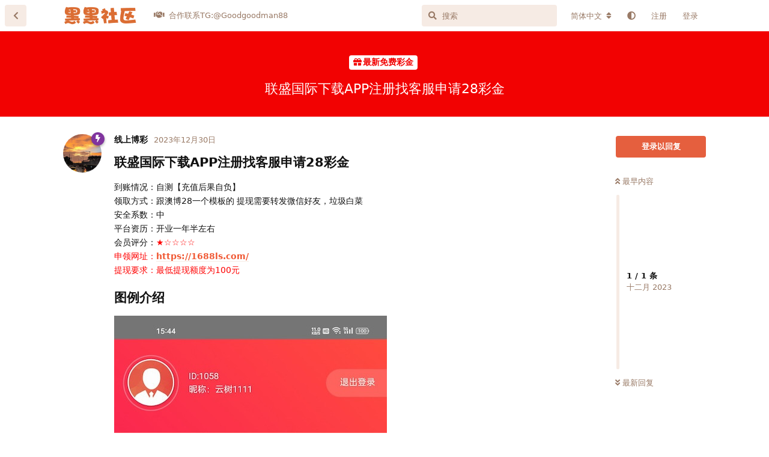

--- FILE ---
content_type: text/html; charset=utf-8
request_url: https://heiheishequ.net/d/1244
body_size: 9769
content:
<!doctype html>
<html  dir="ltr"        lang="zh-Hans" >
    <head>
        <meta charset="utf-8">
        <title>联盛国际下载APP注册找客服申请28彩金 - 白菜网-白菜网资源-黑黑社区论坛</title>

        <link rel="canonical" href="https://heiheishequ.net/d/1244">
<link rel="preload" href="https://heiheishequ.net/assets/forum.js?v=3c9fb7d5" as="script">
<link rel="preload" href="https://heiheishequ.net/assets/forum-zh-Hans.js?v=4be3c8d8" as="script">
<link rel="preload" href="https://heiheishequ.net/assets/fonts/fa-solid-900.woff2" as="font" type="font/woff2" crossorigin="">
<link rel="preload" href="https://heiheishequ.net/assets/fonts/fa-regular-400.woff2" as="font" type="font/woff2" crossorigin="">
<meta name="viewport" content="width=device-width, initial-scale=1, maximum-scale=1, minimum-scale=1">
<meta name="description" content="联盛国际下载APP注册找客服申请28彩金 到账情况：自测【充值后果自负】 领取方式：跟澳博28一个模板的 提现需要转发微信好友，垃圾白菜 安全系数：中 平台资历：开业一年半左右 会员评分：★☆☆☆☆ 申领网址：https://1688ls.com/ 提现要求：最低提现额度为100元 图例介绍">
<meta name="theme-color" content="#e55f3e">
<meta name="application-name" content="白菜网-白菜网资源-黑黑社区论坛">
<meta name="robots" content="index, follow">
<meta name="twitter:card" content="summary_large_image">
<meta name="twitter:image" content="https://heiheishequ.net/assets/files/2023-12-30/1703927538-65058-1703923208-164822-427-2fp7fag758kd965.jpg">
<meta name="twitter:title" content="联盛国际下载APP注册找客服申请28彩金">
<meta name="article:published_time" content="2023-12-30T09:12:18+00:00">
<meta name="twitter:description" content="联盛国际下载APP注册找客服申请28彩金 到账情况：自测【充值后果自负】 领取方式：跟澳博28一个模板的 提现需要转发微信好友，垃圾白菜 安全系数：中 平台资历：开业一年半左右 会员评分：★☆☆☆☆ 申领网址：https://1688ls.com/ 提现要求：最低提现额度为100元 图例介绍">
<meta name="twitter:url" content="https://heiheishequ.net/d/1244-">
<meta name="color-scheme" content="light">
<link rel="stylesheet" media="not all and (prefers-color-scheme: dark)" class="nightmode-light" href="https://heiheishequ.net/assets/forum.css?v=c8349c34" />
<link rel="stylesheet" media="(prefers-color-scheme: dark)" class="nightmode-dark" href="https://heiheishequ.net/assets/forum-dark.css?v=bfa2bff5" />
<link rel="shortcut icon" href="https://heiheishequ.net/assets/favicon-44lqc5sy.png">
<meta property="og:site_name" content="白菜网-白菜网资源-黑黑社区论坛">
<meta property="og:type" content="article">
<meta property="og:image" content="https://heiheishequ.net/assets/files/2023-12-30/1703927538-65058-1703923208-164822-427-2fp7fag758kd965.jpg">
<meta property="og:title" content="联盛国际下载APP注册找客服申请28彩金">
<meta property="og:description" content="联盛国际下载APP注册找客服申请28彩金 到账情况：自测【充值后果自负】 领取方式：跟澳博28一个模板的 提现需要转发微信好友，垃圾白菜 安全系数：中 平台资历：开业一年半左右 会员评分：★☆☆☆☆ 申领网址：https://1688ls.com/ 提现要求：最低提现额度为100元 图例介绍">
<meta property="og:url" content="https://heiheishequ.net/d/1244-">
<script type="application/ld+json">[{"@context":"http:\/\/schema.org","@type":"DiscussionForumPosting","publisher":{"@type":"Organization","name":"\u767d\u83dc\u7f51-\u767d\u83dc\u7f51\u8d44\u6e90-\u9ed1\u9ed1\u793e\u533a\u8bba\u575b","url":"https:\/\/heiheishequ.net","description":"\u9ed1\u9ed1\u793e\u533a\u8bba\u575b\uff08https:\/\/heiheishequ.net\/\uff09\u81f4\u529b\u4e8e\u4e3a\u7528\u6237\u6253\u9020\u6700\u597d\u7528\u7684\u767d\u83dc\u7f51\u8d44\u6e90\u5171\u4eab\u7f51\u7ad9\uff0c\u627e\u8d44\u6e90\u66f4\u65b9\u4fbf\uff01\u8ba9\u8001\u54e5\u4f53\u9a8c\u64b8\u83dc\u5feb\u4e50\u540c\u65f6\u6253\u51fb\u72d7\u5e84\u56a3\u5f20\u6c14\u7130\uff01\u767d\u5ad6\u7684\u540c\u65f6\u4e0d\u7528\u4e0a\u73ed\u8f7b\u677e\u8d5a\u94b1.","logo":"https:\/\/heiheishequ.net\/assets\/logo-a3eteonm.png"},"image":"https:\/\/heiheishequ.net\/assets\/files\/2023-12-30\/1703927538-65058-1703923208-164822-427-2fp7fag758kd965.jpg","headline":"\u8054\u76db\u56fd\u9645\u4e0b\u8f7dAPP\u6ce8\u518c\u627e\u5ba2\u670d\u7533\u8bf728\u5f69\u91d1","datePublished":"2023-12-30T09:12:18+00:00","description":"\u8054\u76db\u56fd\u9645\u4e0b\u8f7dAPP\u6ce8\u518c\u627e\u5ba2\u670d\u7533\u8bf728\u5f69\u91d1 \u5230\u8d26\u60c5\u51b5\uff1a\u81ea\u6d4b\u3010\u5145\u503c\u540e\u679c\u81ea\u8d1f\u3011 \u9886\u53d6\u65b9\u5f0f\uff1a\u8ddf\u6fb3\u535a28\u4e00\u4e2a\u6a21\u677f\u7684 \u63d0\u73b0\u9700\u8981\u8f6c\u53d1\u5fae\u4fe1\u597d\u53cb\uff0c\u5783\u573e\u767d\u83dc \u5b89\u5168\u7cfb\u6570\uff1a\u4e2d \u5e73\u53f0\u8d44\u5386\uff1a\u5f00\u4e1a\u4e00\u5e74\u534a\u5de6\u53f3 \u4f1a\u5458\u8bc4\u5206\uff1a\u2605\u2606\u2606\u2606\u2606 \u7533\u9886\u7f51\u5740\uff1ahttps:\/\/1688ls.com\/ \u63d0\u73b0\u8981\u6c42\uff1a\u6700\u4f4e\u63d0\u73b0\u989d\u5ea6\u4e3a100\u5143 \u56fe\u4f8b\u4ecb\u7ecd","url":"https:\/\/heiheishequ.net\/d\/1244-","author":{"@type":"Person","name":"\u7ebf\u4e0a\u535a\u5f69","url":"https:\/\/heiheishequ.net\/u\/xxx"}},{"@context":"http:\/\/schema.org","@type":"WebSite","url":"https:\/\/heiheishequ.net\/","potentialAction":{"@type":"SearchAction","target":"https:\/\/heiheishequ.net\/?q={search_term_string}","query-input":"required name=search_term_string"}}]</script>

        <script>
            /* fof/nightmode workaround for browsers without (prefers-color-scheme) CSS media query support */
            if (!window.matchMedia('not all and (prefers-color-scheme), (prefers-color-scheme)').matches) {
                document.querySelector('link.nightmode-light').removeAttribute('media');
            }
        </script>
        
    </head>

    <body>
        <div id="app" class="App">

    <div id="app-navigation" class="App-navigation"></div>

    <div id="drawer" class="App-drawer">

        <header id="header" class="App-header">
            <div id="header-navigation" class="Header-navigation"></div>
            <div class="container">
                <div class="Header-title">
                    <a href="https://heiheishequ.net" id="home-link">
                                                    <img src="https://heiheishequ.net/assets/logo-a3eteonm.png" alt="白菜网-白菜网资源-黑黑社区论坛" class="Header-logo">
                                            </a>
                </div>
                <div id="header-primary" class="Header-primary"></div>
                <div id="header-secondary" class="Header-secondary"></div>
            </div>
        </header>

    </div>

    <main class="App-content">
        <div id="content"></div>

        <div id="flarum-loading" style="display: none">
    正在加载…
</div>

<noscript>
    <div class="Alert">
        <div class="container">
            请使用更现代的浏览器并启用 JavaScript 以获得最佳浏览体验。
        </div>
    </div>
</noscript>

<div id="flarum-loading-error" style="display: none">
    <div class="Alert">
        <div class="container">
            加载论坛时出错，请强制刷新页面重试。
        </div>
    </div>
</div>

<noscript id="flarum-content">
    <div class="container">
    <h1>联盛国际下载APP注册找客服申请28彩金</h1>

    <div>
                    <article>
                                <div class="PostUser"><h3 class="PostUser-name">线上博彩</h3></div>
                <div class="Post-body">
                    <h3>联盛国际下载APP注册找客服申请28彩金</h3>

<p>到账情况：自测【充值后果自负】<br>
领取方式：跟澳博28一个模板的 提现需要转发微信好友，垃圾白菜<br>
安全系数：中<br>
平台资历：开业一年半左右<br>
会员评分：<span style="color:#FF0000">★☆☆☆☆<br>
申领网址：<a href="https://1688ls.com/" rel="ugc noopener nofollow" target="_blank" rel="ugc noopener nofollow" target="_blank">https://1688ls.com/</a><br>
提现要求：最低提现额度为100元</span></p>

<h3>图例介绍</h3>

<p><img src="https://heiheishequ.net/assets/files/2023-12-30/1703927538-65058-1703923208-164822-427-2fp7fag758kd965.jpg" title="" alt=""></p>

                </div>
            </article>

            <hr>
            </div>

    
    </div>

</noscript>


        <div class="App-composer">
            <div class="container">
                <div id="composer"></div>
            </div>
        </div>
    </main>

</div>




        <div id="modal"></div>
        <div id="alerts"></div>

        <script>
            document.getElementById('flarum-loading').style.display = 'block';
            var flarum = {extensions: {}};
        </script>

        <script src="https://heiheishequ.net/assets/forum.js?v=3c9fb7d5"></script>
<script src="https://heiheishequ.net/assets/forum-zh-Hans.js?v=4be3c8d8"></script>

        <script id="flarum-json-payload" type="application/json">{"fof-nightmode.assets.day":"https:\/\/heiheishequ.net\/assets\/forum.css?v=c8349c34","fof-nightmode.assets.night":"https:\/\/heiheishequ.net\/assets\/forum-dark.css?v=bfa2bff5","resources":[{"type":"forums","id":"1","attributes":{"title":"\u767d\u83dc\u7f51-\u767d\u83dc\u7f51\u8d44\u6e90-\u9ed1\u9ed1\u793e\u533a\u8bba\u575b","description":"\u9ed1\u9ed1\u793e\u533a\u8bba\u575b\uff08https:\/\/heiheishequ.net\/\uff09\u81f4\u529b\u4e8e\u4e3a\u7528\u6237\u6253\u9020\u6700\u597d\u7528\u7684\u767d\u83dc\u7f51\u8d44\u6e90\u5171\u4eab\u7f51\u7ad9\uff0c\u627e\u8d44\u6e90\u66f4\u65b9\u4fbf\uff01\u8ba9\u8001\u54e5\u4f53\u9a8c\u64b8\u83dc\u5feb\u4e50\u540c\u65f6\u6253\u51fb\u72d7\u5e84\u56a3\u5f20\u6c14\u7130\uff01\u767d\u5ad6\u7684\u540c\u65f6\u4e0d\u7528\u4e0a\u73ed\u8f7b\u677e\u8d5a\u94b1.","showLanguageSelector":true,"baseUrl":"https:\/\/heiheishequ.net","basePath":"","baseOrigin":"https:\/\/heiheishequ.net","debug":false,"apiUrl":"https:\/\/heiheishequ.net\/api","welcomeTitle":"\u767d\u83dc\u7f51-\u767d\u83dc\u7f51\u8d44\u6e90-\u9ed1\u9ed1\u793e\u533a\u8bba\u575b","welcomeMessage":"\u9ed1\u9ed1\u793e\u533a\u8bba\u575b\uff08https:\/\/heiheishequ.net\/\uff09\u81f4\u529b\u4e8e\u4e3a\u7528\u6237\u6253\u9020\u6700\u597d\u7528\u7684\u767d\u83dc\u7f51\u8d44\u6e90\u5171\u4eab\u7f51\u7ad9\uff0c\u627e\u8d44\u6e90\u66f4\u65b9\u4fbf\uff01\u8ba9\u8001\u54e5\u4f53\u9a8c\u64b8\u83dc\u5feb\u4e50\u540c\u65f6\u6253\u51fb\u72d7\u5e84\u56a3\u5f20\u6c14\u7130\uff01\u767d\u5ad6\u7684\u540c\u65f6\u4e0d\u7528\u4e0a\u73ed\u8f7b\u677e\u8d5a\u94b1.","themePrimaryColor":"#e55f3e","themeSecondaryColor":"#c65910","logoUrl":"https:\/\/heiheishequ.net\/assets\/logo-a3eteonm.png","faviconUrl":"https:\/\/heiheishequ.net\/assets\/favicon-44lqc5sy.png","headerHtml":null,"footerHtml":"","allowSignUp":true,"defaultRoute":"\/all","canViewForum":true,"canStartDiscussion":false,"canSearchUsers":false,"canCreateAccessToken":false,"canModerateAccessTokens":false,"assetsBaseUrl":"https:\/\/heiheishequ.net\/assets","canViewFlags":false,"guidelinesUrl":null,"canBypassTagCounts":false,"minPrimaryTags":"1","maxPrimaryTags":"1","minSecondaryTags":"0","maxSecondaryTags":"3","stickiest.badge_icon":"fas fa-layer-group","canSeeUserDirectoryLink":false,"userDirectorySmallCards":true,"userDirectoryDisableGlobalSearchSource":true,"userDirectoryDefaultSort":"default","fof-upload.canUpload":false,"fof-upload.canDownload":false,"fof-upload.composerButtonVisiblity":"both","fofNightMode_autoUnsupportedFallback":1,"fofNightMode.showThemeToggleOnHeaderAlways":true,"fof-nightmode.default_theme":0,"displayNameDriver":"nickname","setNicknameOnRegistration":true,"randomizeUsernameOnRegistration":false,"allowUsernameMentionFormat":true,"canBypassAds":false,"cannotSetCustomAvatar":false,"cannotRemoveAvatar":false,"canSetPredefinedAvatar":true,"predefinedAvatarsPrefix":"https:\/\/heiheishequ.net\/assets\/avatars\/predefined\/","predefinedAvatars":["vkvOKvkHakpJOVU8.jpeg","Fm1pD4FZHx4xlz4m.jpeg","6AutmPZ9JJQjulYI.jpeg","O4yFoWX7C7cgw4hi.jpeg","AWHcwZsU0gWfWCLV.jpeg","gTcWXrwXROAA69dn.jpeg","87gf9EXHWrmxt9Ws.jpg","sFz1cNAnfkExd0LC.jpeg","riG3Fv5JrGiZ4xsK.jpg","Vs10AnOjdf9K7edz.jpg","YB9zkRa5af6JeFBl.jpeg","biWwyj7vJs8y72rr.jpg","U2M8zsvFYtHqcvsT.jpg","XF0IsyJyNLcdTNMg.jpg","8j4XxjAIEiEMP7x5.jpg","BnjiceCfSHWHKZwt.jpg","9UkIH24kNB8qFmUK.jpg","Fsbv8j3GMkejNAQ7.jpg","qhQjccXs2t8Idb5B.jpg","emwXuOfuwjbkZ5xa.jpg","oXcFD2flg7dD8gvT.jpg","MPtrM8aB9GvwmNBr.jpg","wRi4Lt02FmwjSoFE.jpg","GcQGBX3BSapzfcNu.jpg","doBiyur8prI3OUwn.jpg","HUBkmqgNAImuNsuo.jpg","yYsTIrAj7GoICB9d.jpg","zyKPrbrMGR0UgTDw.jpg","nKzVmyNtQMBilEUT.jpg","CqiByJmsbClIaSl4.jpg","Q8Nlxvhx5LskYDuW.jpg","aZMXtgpg7OljQdNt.jpg","PtEWMKxV3YNgPX15.jpg","nCfHlT7V1xUjuUaQ.jpg","UFQDSDABaRlfWPd6.jpg","VxJewr1EDWQapE33.jpg","YgRzSoyDkeeQZSaJ.jpg","GHRMRMJZMN5sYANw.jpg","JkvA8c48lR2GmoK9.jpg","XnWQ5nyZ8FChyQNq.jpg","supqtEGSFlJZATaO.jpg","ZDbfKcyXRD4RuDca.jpg","evuySMEvhcNVffYi.jpg","sfJzb7E5RVZl8y9j.jpg","onSJGzOzjTxsHMFr.jpg","a6lHJPp4BbVKBgsJ.jpg","P6byyJnQ1oSzdldg.jpg","v9blqVyGMYzIEdNL.jpg","ReogSuSApylRWJUE.jpg","rM9AHhScSEURQEoE.jpg","lbJsVWd2Ff7G9c8k.jpg","R24axt0BAmpxh0Ov.jpg","Rv3ngZwalvy30KuR.jpg","XnjEN25qiSUaUoee.jpg","CbAGwGZMvt6MygL9.jpg","AspuKlE2W4TzDtIi.jpg","Dy9rh96wmZ2xPPQm.jpg","71lHUaSMqbPjhlYm.jpg","zDhK0KzHQouFeonx.jpg","IqvbNHcXbOa3MQuu.jpg","LU5lFE0EJ0pl7s3U.jpg","tM3ZlD5n3eoqmKzc.jpg","vNlmyHBVGRMXcXfw.jpg","VM6PDWXId5PKRffR.jpg","kfoQr23JrQ9eDIP0.jpg","uTBfgML5oidme7CA.jpg","mR1s0BzX1CexN3GD.jpg","eIAhAzdpPIcbuhEu.jpg","zkIMV33Usbb5ApUJ.jpg","h1XedAOczxQr0iO7.jpg","rDb1Rg7U6Ug34NMN.jpg","HuNoZmQAhC93qJVP.jpg","VUyFk4uaagSaPbrc.jpg","NLWKtBuizulYvRfo.jpg","ec2DTFk23wXv8MFT.jpg","6xJ5aMioXxJKvEnD.jpg","wszdlzgglWEInOk7.jpg","cdTHKAPprzr2aaBo.png","siLjpcUdK0WqUSQt.jpg","hdcIVysCbbPFQJvI.jpg","DuHyxzBCiZrtJLnv.png","OidUKkNUTm8vX2jL.jpg","tBAO1qwbSWjmzElu.jpg","vbIvfKLP0bsWpv2j.jpg","p8PjT9uyjMFChYyd.jpg","V3ixh7yYYMSgcPpI.jpg","Gosi3Mv3iNpxKslS.jpg","LjaqU9LBRyU2taT2.png","2k9LgGB440RtsTLX.png"]},"relationships":{"groups":{"data":[{"type":"groups","id":"1"},{"type":"groups","id":"2"},{"type":"groups","id":"3"},{"type":"groups","id":"4"}]},"tags":{"data":[{"type":"tags","id":"1"},{"type":"tags","id":"2"},{"type":"tags","id":"3"},{"type":"tags","id":"4"},{"type":"tags","id":"5"},{"type":"tags","id":"6"},{"type":"tags","id":"7"},{"type":"tags","id":"8"},{"type":"tags","id":"18"},{"type":"tags","id":"19"},{"type":"tags","id":"20"},{"type":"tags","id":"21"},{"type":"tags","id":"23"},{"type":"tags","id":"24"},{"type":"tags","id":"25"}]},"links":{"data":[{"type":"links","id":"33"}]}}},{"type":"groups","id":"1","attributes":{"nameSingular":"\u7ba1\u7406\u5458","namePlural":"\u7ba1\u7406\u7ec4","color":"#B72A2A","icon":"fas fa-wrench","isHidden":0}},{"type":"groups","id":"2","attributes":{"nameSingular":"\u6e38\u5ba2","namePlural":"\u6e38\u5ba2","color":null,"icon":null,"isHidden":0}},{"type":"groups","id":"3","attributes":{"nameSingular":"\u6ce8\u518c\u7528\u6237","namePlural":"\u6ce8\u518c\u7528\u6237","color":null,"icon":null,"isHidden":0}},{"type":"groups","id":"4","attributes":{"nameSingular":"\u7248\u4e3b","namePlural":"\u7248\u4e3b\u7ec4","color":"#80349E","icon":"fas fa-bolt","isHidden":0}},{"type":"tags","id":"1","attributes":{"name":"\u6700\u65b0\u514d\u8d39\u5f69\u91d1","description":"\u672c\u680f\u76ee\u4e3b\u8981\u5206\u4eab\u5404\u5e73\u53f0\u7684\u514d\u8d39\u5f69\u91d1\u6d3b\u52a8\uff0c\u6536\u96c6\u5404\u5927\u5e73\u53f0\u6700\u65b0\u4f18\u60e0\u8d44\u8baf","slug":"mfcj","color":"#f20202","backgroundUrl":null,"backgroundMode":null,"icon":"fas fa-solid fa-gift","discussionCount":1240,"position":0,"defaultSort":null,"isChild":false,"isHidden":false,"lastPostedAt":"2026-01-27T18:51:01+00:00","canStartDiscussion":false,"canAddToDiscussion":false}},{"type":"tags","id":"2","attributes":{"name":"\u4fe1\u8a89\u535a\u5f69\u5e73\u53f0\u63a8\u8350","description":"\u5173\u4e8e\u4e0d\u540c\u7ebf\u4e0a\u8d4c\u535a\u5e73\u53f0\u7684\u8ba8\u8bba\uff0c\u5305\u62ec\u8bc4\u4ef7\u3001\u7ecf\u9a8c\u5206\u4eab\u3001\u5b89\u5168\u6027\u7b49\u65b9\u9762\u7684\u4fe1\u606f\u3002","slug":"xinyupingtaituijian","color":"#f50565","backgroundUrl":null,"backgroundMode":null,"icon":"fas fa-check","discussionCount":6,"position":1,"defaultSort":null,"isChild":false,"isHidden":false,"lastPostedAt":"2026-01-15T08:00:37+00:00","canStartDiscussion":false,"canAddToDiscussion":false}},{"type":"tags","id":"3","attributes":{"name":"\u73a9\u5bb6\u4ea4\u6d41\u4e13\u533a","description":"\u672c\u680f\u76ee\u4e3b\u8981\u63d0\u4f9b\u5404\u5927\u73a9\u5bb6\u4e00\u8d77\u4ea4\u6d41\u4e0e\u63a2\u8ba8\uff01","slug":"jlzq","color":"#e97f07","backgroundUrl":null,"backgroundMode":null,"icon":"fas fa-solid fa-comment-dots","discussionCount":56,"position":9,"defaultSort":null,"isChild":false,"isHidden":false,"lastPostedAt":"2026-01-27T18:49:46+00:00","canStartDiscussion":false,"canAddToDiscussion":false}},{"type":"tags","id":"4","attributes":{"name":"\u9ed1\u5e73\u53f0\u66dd\u5149","description":"\u672c\u680f\u76ee\u4e3b\u8981\u66dd\u5149\u5404\u5927\u5e73\u53f0\u9ed1\u6599\uff0c\u4e3a\u73a9\u5bb6\u907f\u5751\u907f\u96f7","slug":"heipingtai","color":"#100f0f","backgroundUrl":null,"backgroundMode":null,"icon":"fas fa-solid fa-video-slash","discussionCount":137,"position":4,"defaultSort":null,"isChild":false,"isHidden":false,"lastPostedAt":"2026-01-27T18:49:22+00:00","canStartDiscussion":false,"canAddToDiscussion":false}},{"type":"tags","id":"5","attributes":{"name":"\u535a\u5f69\u7b56\u7565","description":"\u5206\u4eab\u548c\u8ba8\u8bba\u5404\u79cd\u8d4c\u535a\u7b56\u7565\u3001\u6280\u5de7\u548c\u7cfb\u7edf\uff0c\u4ee5\u63d0\u9ad8\u80dc\u7387\u6216\u964d\u4f4e\u98ce\u9669\u3002","slug":"shizhanqu","color":"#0cbdd4","backgroundUrl":null,"backgroundMode":null,"icon":"fas fa-solid fa-dice","discussionCount":142,"position":2,"defaultSort":null,"isChild":false,"isHidden":false,"lastPostedAt":"2026-01-21T09:23:46+00:00","canStartDiscussion":false,"canAddToDiscussion":false}},{"type":"tags","id":"6","attributes":{"name":"\u4f53\u80b2\u8d5b\u4e8b\u8d44\u8baf","description":"\u96c6\u7ed3\u5168\u7403\u5404\u7c7b\u8db3\u7403,NBA\u7bee\u7403,\u65af\u6d1b\u514b\u7b49\u8d5b\u4e8b\u5206\u6790","slug":"tiyu","color":"#3dd214","backgroundUrl":null,"backgroundMode":null,"icon":"fas fa-regular fa-futbol","discussionCount":120,"position":7,"defaultSort":null,"isChild":false,"isHidden":false,"lastPostedAt":"2025-12-17T07:52:53+00:00","canStartDiscussion":false,"canAddToDiscussion":false}},{"type":"tags","id":"7","attributes":{"name":"\u535a\u5f69\u65b0\u95fb\u4e0e\u884c\u4e1a\u52a8\u6001","description":"\u672c\u680f\u76ee\u4e3b\u8981\u5206\u4eab\u5168\u65b9\u4f4d\u7684\u73af\u7403\u535a\u5f69\u65b0\u95fb\uff0c\u638c\u63e1\u535a\u5f69\u4ea7\u4e1a\u6700\u65b0\u4fe1\u606f\u3001\u62a5\u5bfc\u5404\u5927\u535a\u5f69\u516c\u53f8\u6392\u540d\u52a8\u6001\u3001\u5728\u7ebf\u535a\u5f69\u8d8b\u52bf\u4ee5\u53ca\u5404\u56fd\u8d4c\u724c\u7533\u8bf7\u6307\u5357","slug":"xinwen","color":"#0b60d0","backgroundUrl":null,"backgroundMode":null,"icon":"fas fa-solid fa-rss","discussionCount":239,"position":5,"defaultSort":null,"isChild":false,"isHidden":false,"lastPostedAt":"2026-01-21T09:25:43+00:00","canStartDiscussion":false,"canAddToDiscussion":false}},{"type":"tags","id":"8","attributes":{"name":"\u7cbe\u5f69\u8d5b\u4e8b\u63a8\u5355","description":"\u53d1\u5e03\u70ed\u95e8\u8d5b\u4e8b\u63a8\u5355\uff0c\u4e89\u53d6\u522b\u5885\u9760\u5927\u6d77","slug":"saishituidan","color":"#e61919","backgroundUrl":null,"backgroundMode":null,"icon":"fas fa-bullhorn","discussionCount":173,"position":8,"defaultSort":null,"isChild":false,"isHidden":false,"lastPostedAt":"2026-01-14T08:47:36+00:00","canStartDiscussion":false,"canAddToDiscussion":false}},{"type":"tags","id":"18","attributes":{"name":"\u535a\u5f69\u6e38\u620f\u73a9\u6cd5\u4ecb\u7ecd","description":"\u672c\u680f\u76ee\u4e3b\u8981\u5206\u4eab\u7535\u5b50,\u5f69\u7968,\u68cb\u724c,\u6355\u9c7c,\u7b49\u70ed\u95e8\u6e38\u620f\u7684\u73a9\u6cd5\u4ecb\u7ecd","slug":"youxijieshao","color":"#410da0","backgroundUrl":null,"backgroundMode":null,"icon":"fas fa-solid fa-gamepad","discussionCount":18,"position":6,"defaultSort":null,"isChild":false,"isHidden":false,"lastPostedAt":"2026-01-25T17:00:03+00:00","canStartDiscussion":false,"canAddToDiscussion":false}},{"type":"tags","id":"19","attributes":{"name":"\u767e\u5bb6\u4e50\u6280\u5de7","description":"\u8001\u73a9\u5bb6\u603b\u7ed3\uff0c\u767e\u5bb6\u4e50\u5fc5\u80dc\u6280\u5de7\uff0c\u767e\u5bb6\u4e50\u5fc5\u80dc\u516c\u5f0f","slug":"baijiale","color":"#16bb92","backgroundUrl":null,"backgroundMode":null,"icon":"fas fa-solid fa-user","discussionCount":69,"position":3,"defaultSort":null,"isChild":false,"isHidden":false,"lastPostedAt":"2025-10-24T08:39:38+00:00","canStartDiscussion":false,"canAddToDiscussion":false}},{"type":"tags","id":"20","attributes":{"name":"\u8001\u54e5\u6545\u4e8b\u4f1a","description":"\u8001\u54e5\u4eec\u53ef\u4ee5\u5728\u6b64\u5206\u4eab\u65e5\u5e38\u751f\u6d3b\uff0c\u4eba\u751f\u7ecf\u5386\uff0c\u535a\u5f08\u4e2d\u7684\u559c\u60a6\u4e0e\u5fe7\u4f24\u3002","slug":"gushihui","color":"#dc4909","backgroundUrl":null,"backgroundMode":null,"icon":"fas fa-solid fa-book-open","discussionCount":62,"position":10,"defaultSort":null,"isChild":false,"isHidden":false,"lastPostedAt":"2026-01-25T16:50:50+00:00","canStartDiscussion":false,"canAddToDiscussion":false}},{"type":"tags","id":"21","attributes":{"name":"\u6280\u672f\u652f\u6301\u548c\u95ee\u9898\u6c42\u52a9","description":"\u7528\u6237\u53ef\u4ee5\u5728\u8fd9\u91cc\u63d0\u95ee\u5173\u4e8e\u535a\u5f69\u5e73\u53f0\u3001\u6e38\u620f\u89c4\u5219\u3001\u6280\u672f\u95ee\u9898\u7b49\u65b9\u9762\u7684\u95ee\u9898\uff0c\u5e76\u5f97\u5230\u5176\u4ed6\u7528\u6237\u7684\u5e2e\u52a9\u3002","slug":"qiuzu","color":"#715138","backgroundUrl":null,"backgroundMode":null,"icon":"fas fa-wrench","discussionCount":3,"position":12,"defaultSort":null,"isChild":false,"isHidden":false,"lastPostedAt":"2023-08-31T07:27:51+00:00","canStartDiscussion":false,"canAddToDiscussion":false}},{"type":"tags","id":"23","attributes":{"name":"\u5ba2\u6237\u670d\u52a1","description":"\u7528\u6237\u53ef\u4ee5\u5728\u8fd9\u4e2a\u680f\u76ee\u627e\u5230\u5e73\u53f0\u7ad9\u957f\u7684\u8054\u7cfb\u65b9\u5f0f\uff0c\u4ee5\u53ca\u89e3\u51b3\u95ee\u9898\u548c\u83b7\u53d6\u652f\u6301\u7684\u4fe1\u606f\u3002","slug":"kehufuwu","color":"#fdc630","backgroundUrl":null,"backgroundMode":null,"icon":"fas fa-clipboard-list","discussionCount":0,"position":13,"defaultSort":null,"isChild":false,"isHidden":false,"lastPostedAt":null,"canStartDiscussion":false,"canAddToDiscussion":false}},{"type":"tags","id":"24","attributes":{"name":"\u9ed1\u9ed1\u793e\u533a\u516c\u544a\u680f","description":"\u9ed1\u9ed1\u793e\u533a\u7ad9\u5185\u516c\u544a","slug":"gonggao","color":"#e4116c","backgroundUrl":null,"backgroundMode":null,"icon":"fas fa-bullhorn","discussionCount":4,"position":14,"defaultSort":null,"isChild":false,"isHidden":false,"lastPostedAt":"2023-09-01T15:11:00+00:00","canStartDiscussion":false,"canAddToDiscussion":false}},{"type":"tags","id":"25","attributes":{"name":"\u6212\u8d4c\u6587\u7ae0","description":"\u5e2e\u52a9\u6c89\u6d6e\u8d4c\u6d77\u7684\u4eba\u4e0a\u5cb8,\u522b\u8f93\u5149\u4e86\u624d\u60f3\u5230\u8981\u6212\u8d4c","slug":"jiedu","color":"#9354CA","backgroundUrl":null,"backgroundMode":null,"icon":"fas fa-hand-holding-heart","discussionCount":61,"position":11,"defaultSort":null,"isChild":false,"isHidden":false,"lastPostedAt":"2026-01-25T16:45:20+00:00","canStartDiscussion":false,"canAddToDiscussion":false}},{"type":"links","id":"33","attributes":{"id":33,"title":"\u5408\u4f5c\u8054\u7cfbTG:@Goodgoodman88","icon":"fas fa-solid fa-handshake","url":"https:\/\/t.me\/Goodgoodman88","position":null,"isInternal":false,"isNewtab":false,"isChild":false,"visibility":"everyone"}}],"session":{"userId":0,"csrfToken":"ehvnCsI7AGNgnN3yaZDI0v2f3RFYhyPpdFm6iLaq"},"locales":{"zh-Hans":"\u7b80\u4f53\u4e2d\u6587","en":"English"},"locale":"zh-Hans","davwheat-ads.ad-code.between_posts":"\n\n  \u003Cdiv class=\u0022PostStream\u0022 style=\u0022margin-top: 10px; width:100%\u0022\u003E   \u003Ca href=\u0022http:\/\/23.225.52.68:4466\/vip348.html\u0022 target=\u0022_blank\u0022\u003E\n      \u003Cimg src=\u0022https:\/\/baipiaowang.org\/assets\/files\/2025-09-08\/1757317192-293993-2400-194.gif\u0022 \n      alt=\u00224466\u0022 width=\u0022100%\u0022\u003E\n     \u003C\/a\u003E\n    \u003C\/div\u003E\n\n\n\n\n\u003Cdiv class=\u0022PostStream\u0022 style=\u0022margin-top: 10px; width:100%\u0022\u003E\n     \u003Ca href=\u0022https:\/\/www.we867325.com\/aff.php?vid=1253358\u0022 target=\u0022_blank\u0022\u003E\n      \u003Cimg src=\u0022https:\/\/meibo999.com\/assets\/files\/2025-06-01\/1748772785-826593-2400-194.gif\u0022 alt=\u0022\u7b2c\u4e00\u4f53\u80b2\u0022 width=\u0022100%\u0022\u003E\n     \u003C\/a\u003E\n    \u003C\/div\u003E\n\n\n\n\n\n\u003Cdiv class=\u0022PostStream\u0022 style=\u0022margin-top: 10px; width:100%\u0022\u003E\n     \u003Ca href=\u0022https:\/\/www.zhgj7.vip\u0022 target=\u0022_blank\u0022\u003E\n      \u003Cimg src=\u0022https:\/\/baipiaowang.org\/assets\/files\/2025-03-18\/1742310095-631350-bc0c11bd-1fa3-47fc-9df3-9b9d472835a4.gif\u0022 alt=\u0022\u5c0a\u7687\u0022 width=\u0022100%\u0022\u003E\n     \u003C\/a\u003E\n    \u003C\/div\u003E\n\n\u003Cdiv class=\u0022PostStream\u0022 style=\u0022margin-top: 10px; width:100%\u0022\u003E\n     \u003Ca href=\u0022https:\/\/www.3bet5.cc:35559\/entry\/register\/?i_code=9784697\u0022 target=\u0022_blank\u0022\u003E\n      \u003Cimg src=\u0022https:\/\/baicaidaquan.com\/assets\/files\/2025-09-15\/1757926120-270990-2400x194.gif\u0022 \n      alt=\u0022bet5\u4f53\u80b2\u0022 width=\u0022100%\u0022\u003E\n     \u003C\/a\u003E\n    \u003C\/div\u003E\n\n\u003Cdiv class=\u0022PostStream\u0022 style=\u0022margin-top: 10px; width:100%\u0022\u003E\n     \u003Ca href=\u0022https:\/\/www.079111.cc:8899\/Register\/?a=580165\u0022 target=\u0022_blank\u0022\u003E\n      \u003Cimg src=\u0022https:\/\/www.genostas.com\/assets\/files\/2025-09-28\/1759043239-219743-bd3d56d6-cd78-45f7-a662-23984e0ddae8.gif\u0022 \n      alt=\u0022\u65b0\u8461\u4eac\u0022 width=\u0022100%\u0022\u003E\n     \u003C\/a\u003E\n    \u003C\/div\u003E\n\n\n\n\u003Cdiv class=\u0022PostStream\u0022 style=\u0022margin-top: 10px; width:100%\u0022\u003E\n     \u003Ca href=\u0022https:\/\/t.me\/kuaisuqianming\u0022 target=\u0022_blank\u0022\u003E\n      \u003Cimg src=\u0022https:\/\/meibo999.com\/assets\/files\/2025-07-30\/1753896194-281861-ios.gif\u0022 alt=\u0022\u7b7e\u540d\u0022 width=\u0022100%\u0022\u003E\n     \u003C\/a\u003E\n    \u003C\/div\u003E\n\n\n\u003Cdiv class=\u0022PostStream\u0022 style=\u0022margin-top: 10px; width:100%\u0022\u003E\n     \u003Ca href=\u0022http:\/\/jinshapg10.com\/\u0022 target=\u0022_blank\u0022\u003E\n      \u003Cimg src=\u0022https:\/\/meibo999.com\/assets\/files\/2025-06-21\/1750484571-914080-pg.gif\u0022 alt=\u0022\u91d1\u6c99\u0022 width=\u0022100%\u0022\u003E\n     \u003C\/a\u003E\n    \u003C\/div\u003E\n\n\n\u003Cdiv class=\u0022PostStream\u0022 style=\u0022margin-top: 10px; width:100%\u0022\u003E\n     \u003Ca href=\u0022https:\/\/558.5583606.cc:8443\/?shareName=558.5583606.cc\u0022 target=\u0022_blank\u0022\u003E\n      \u003Cimg src=\u0022https:\/\/kaiyuanqipai.org\/assets\/files\/2025-08-25\/1756111166-561238-558-2400x194.gif\u0022 \n      alt=\u0022\u5f00\u5143\u68cb\u724c\u0022 width=\u0022100%\u0022\u003E\n     \u003C\/a\u003E\n    \u003C\/div\u003E\n\n\u003Cdiv class=\u0022PostStream\u0022 style=\u0022margin-top: 10px; width:100%\u0022\u003E\n     \u003Ca href=\u0022https:\/\/2pg.2055983.cc\u0022 target=\u0022_blank\u0022\u003E\n      \u003Cimg src=\u0022https:\/\/kaiyuanqipai.org\/assets\/files\/2025-08-25\/1756111222-623116-2400x194.gif\u0022 \n      alt=\u0022PG\u7535\u5b50\u0022 width=\u0022100%\u0022\u003E\n     \u003C\/a\u003E\n    \u003C\/div\u003E\n\n\n\n\n\n\u003Cdiv class=\u0022PostStream\u0022 style=\u0022margin-top: 10px; width:100%\u0022\u003E\n\t\t\t\u003Ca href=\u0022https:\/\/t.me\/seo8686\u0022 target=\u0022_blank\u0022\u003E\n\t\t\t\t\u003Cimg src=\u0022https:\/\/bocaiquan.org\/assets\/files\/2023-10-18\/1697613861-574998-1.gif\u0022 alt=\u0022\u5e7f\u544a\u5408\u4f5c\u0022 width=\u0022100%\u0022\u003E\n\t\t\t\u003C\/a\u003E\n\t\t\u003C\/div\u003E","davwheat-ads.ad-code.discussion_header":"\u003Cdiv class=\u0022container\u0022 style=\u0022margin-top: 10px; width:100%\u0022\u003E\n\t\t\t\u003Ca href=\u0022https:\/\/st8688.com\/\u0022 target=\u0022_blank\u0022\u003E\n\t\t\t\t\u003Cimg src=\u0022https:\/\/heiheishequ.net\/assets\/files\/2023-08-05\/1691243138-320-1691237533-432137-1691221973-371600-2.gif\u0022 alt=\u0022\u80dc\u5929\u5a31\u4e50\u573a\u0022 width=\u0022100%\u0022\u003E\n\t\t\t\u003C\/a\u003E\n\t\t\u003C\/div\u003E\n\n\n\n\n\n\n\n\n\n\n\u003Cdiv class=\u0022container\u0022 style=\u0022margin-top: 10px; width:100%\u0022\u003E\n\t\t\t\u003Ca href=\u0022https:\/\/heiheishequ.net\/d\/48-yan-gao-he-zuo-zhan-chang-lian-xi-fang-shi\u0022 target=\u0022_blank\u0022\u003E\n\t\t\t\t\u003Cimg src=\u0022https:\/\/heiheishequ.net\/assets\/files\/2023-08-05\/1691243146-876150-1691222055-794342-3.gif\u0022 alt=\u0022\u80dc\u5929\u5a31\u4e50\u573a\u0022 width=\u0022100%\u0022\u003E\n\t\t\t\u003C\/a\u003E\n\t\t\u003C\/div\u003E","davwheat-ads.ad-code.discussion_sidebar":"","davwheat-ads.ad-code.footer":"","davwheat-ads.ad-code.header":"\n\n\u003Cdiv class=\u0022container\u0022 style=\u0022margin-top: 10px;\u0022\u003E\n     \u003Ca href=\u0022https:\/\/www.we867325.com\/aff.php?vid=1253358\u0022 target=\u0022_blank\u0022\u003E\n      \u003Cimg src=\u0022https:\/\/meibo999.com\/assets\/files\/2026-01-20\/1768900532-518101-2400x194-2.gif\u0022 \n      alt=\u0022\u7b2c\u4e00\u4f53\u80b2\u0022 width=\u0022100%\u0022\u003E\n     \u003C\/a\u003E\n    \u003C\/div\u003E\n\n\n\n\u003Cdiv class=\u0022container\u0022 style=\u0022margin-top: 10px;\u0022\u003E\n     \u003Ca href=\u0022http:\/\/23.225.52.68:4466\/vip348.html\u0022 target=\u0022_blank\u0022\u003E\n      \u003Cimg src=\u0022https:\/\/baipiaowang.org\/assets\/files\/2025-09-08\/1757317192-293993-2400-194.gif\u0022 \n      alt=\u00224466\u0022 width=\u0022100%\u0022\u003E\n     \u003C\/a\u003E\n    \u003C\/div\u003E\n\n\u003Cdiv class=\u0022container\u0022 style=\u0022margin-top: 10px;\u0022\u003E\n     \u003Ca href=\u0022https:\/\/134.122.165.149:5001\/fhdisf9ujfsdklj88\/887260891.php\u0022 target=\u0022_blank\u0022\u003E\n      \u003Cimg src=\u0022https:\/\/meibo999.com\/assets\/files\/2025-10-30\/1761801095-733044-960x70-1.gif\u0022 \n      alt=\u00227668\u666e\u4eac\u0022 width=\u0022100%\u0022\u003E\n     \u003C\/a\u003E\n    \u003C\/div\u003E\n\n\u003Cdiv class=\u0022container\u0022 style=\u0022margin-top: 10px;\u0022\u003E\n     \u003Ca href=\u0022https:\/\/service.sdqhwtvbtwdf.com\/C.ashx?btag=a_7590b_1722c_\u0026affid=2007166\u0026siteid=7590\u0026adid=1722\u0026c=groupsites\u0022 target=\u0022_blank\u0022\u003E\n      \u003Cimg src=\u0022https:\/\/www.xianshangbc.com\/assets\/files\/2026-01-14\/1768408219-656756-bvac-1384.gif\u0022 \n      alt=\u0022\u97e6\u5fb7\u0022 width=\u0022100%\u0022\u003E\n     \u003C\/a\u003E\n    \u003C\/div\u003E\n\n\n\u003Cdiv class=\u0022container\u0022 style=\u0022margin-top: 10px;\u0022\u003E\n     \u003Ca href=\u0022https:\/\/service.sdqhwtvbtwdf.com\/C.ashx?btag=a_7590b_2484c_\u0026affid=2007166\u0026siteid=7590\u0026adid=2484\u0026c=groupsites\u0022 target=\u0022_blank\u0022\u003E\n      \u003Cimg src=\u0022https:\/\/www.xianshangbc.com\/assets\/files\/2026-01-14\/1768408326-249609-wh-1274.gif\u0022 \n      alt=\u0022\u5a01\u5ec9\u0022 width=\u0022100%\u0022\u003E\n     \u003C\/a\u003E\n    \u003C\/div\u003E\n\n\n\n\n\n\u003Cdiv class=\u0022container\u0022 style=\u0022margin-top: 10px;\u0022\u003E\n     \u003Ca href=\u0022https:\/\/f5000.62684288.top:6268\/laicai.html?cid=9029005#mbh9057\u0022 target=\u0022_blank\u0022\u003E\n      \u003Cimg src=\u0022https:\/\/meibo999.com\/assets\/files\/2026-01-19\/1768823522-916268-1.gif\u0022 \n      alt=\u0022\u6c38\u5229\u0022 width=\u0022100%\u0022\u003E\n     \u003C\/a\u003E\n    \u003C\/div\u003E\n\n\n\n\u003Cdiv class=\u0022container\u0022 style=\u0022margin-top: 10px;\u0022\u003E\n     \u003Ca href=\u0022https:\/\/756551.shop:8899\/tycgg068.html\u0022 target=\u0022_blank\u0022\u003E\n      \u003Cimg src=\u0022https:\/\/meibo999.com\/assets\/files\/2026-01-07\/1767775301-459256-20260107-780351-570dfa7e6e25459e890a2b93f62ab299.gif\u0022 \n      alt=\u0022\u592a\u9633\u57ce\u0022 width=\u0022100%\u0022\u003E\n     \u003C\/a\u003E\n    \u003C\/div\u003E\n\n\n\n\n\n","davwheat-ads.ad-code.sidebar":"","davwheat-ads.ad-code.between_posts.js":"","davwheat-ads.ad-code.discussion_header.js":"","davwheat-ads.ad-code.discussion_sidebar.js":"","davwheat-ads.ad-code.footer.js":"","davwheat-ads.ad-code.header.js":"","davwheat-ads.ad-code.sidebar.js":"","davwheat-ads.between-n-posts":"15","davwheat-ads.enable-ad-after-placeholder":"0","davwheat-ads.enabled-ad-locations":"[\u0022header\u0022]","apiDocument":{"data":{"type":"discussions","id":"1244","attributes":{"title":"\u8054\u76db\u56fd\u9645\u4e0b\u8f7dAPP\u6ce8\u518c\u627e\u5ba2\u670d\u7533\u8bf728\u5f69\u91d1","slug":"1244","commentCount":1,"participantCount":1,"createdAt":"2023-12-30T09:12:18+00:00","lastPostedAt":"2023-12-30T09:12:18+00:00","lastPostNumber":1,"canReply":false,"canRename":false,"canDelete":false,"canHide":false,"isApproved":true,"canTag":false,"isSticky":false,"canSticky":false,"isStickiest":false,"isTagSticky":false,"canStickiest":false,"canTagSticky":false,"frontpage":false,"frontdate":null,"front":false,"views":58,"subscription":null,"isLocked":false,"canLock":false},"relationships":{"user":{"data":{"type":"users","id":"26"}},"posts":{"data":[{"type":"posts","id":"1372"}]},"tags":{"data":[{"type":"tags","id":"1"}]},"stickyTags":{"data":[]}}},"included":[{"type":"users","id":"26","attributes":{"username":"xxx","displayName":"\u7ebf\u4e0a\u535a\u5f69","avatarUrl":"https:\/\/heiheishequ.net\/assets\/avatars\/d0Pm5eynZmgNvvMh.png","slug":"xxx","joinTime":"2023-08-23T10:29:11+00:00","discussionCount":53,"commentCount":53,"canEdit":false,"canEditCredentials":false,"canEditGroups":false,"canDelete":false,"lastSeenAt":"2026-01-21T09:20:07+00:00","canSuspend":false,"fof-upload-uploadCountCurrent":58,"fof-upload-uploadCountAll":58,"canEditNickname":false},"relationships":{"groups":{"data":[{"type":"groups","id":"4"}]}}},{"type":"posts","id":"1372","attributes":{"number":1,"createdAt":"2023-12-30T09:12:18+00:00","contentType":"comment","contentHtml":"\u003Ch3\u003E\u8054\u76db\u56fd\u9645\u4e0b\u8f7dAPP\u6ce8\u518c\u627e\u5ba2\u670d\u7533\u8bf728\u5f69\u91d1\u003C\/h3\u003E\n\n\u003Cp\u003E\u5230\u8d26\u60c5\u51b5\uff1a\u81ea\u6d4b\u3010\u5145\u503c\u540e\u679c\u81ea\u8d1f\u3011\u003Cbr\u003E\n\u9886\u53d6\u65b9\u5f0f\uff1a\u8ddf\u6fb3\u535a28\u4e00\u4e2a\u6a21\u677f\u7684 \u63d0\u73b0\u9700\u8981\u8f6c\u53d1\u5fae\u4fe1\u597d\u53cb\uff0c\u5783\u573e\u767d\u83dc\u003Cbr\u003E\n\u5b89\u5168\u7cfb\u6570\uff1a\u4e2d\u003Cbr\u003E\n\u5e73\u53f0\u8d44\u5386\uff1a\u5f00\u4e1a\u4e00\u5e74\u534a\u5de6\u53f3\u003Cbr\u003E\n\u4f1a\u5458\u8bc4\u5206\uff1a\u003Cspan style=\u0022color:#FF0000\u0022\u003E\u2605\u2606\u2606\u2606\u2606\u003Cbr\u003E\n\u7533\u9886\u7f51\u5740\uff1a\u003Ca href=\u0022https:\/\/1688ls.com\/\u0022 rel=\u0022ugc noopener nofollow\u0022 target=\u0022_blank\u0022 rel=\u0022ugc noopener nofollow\u0022 target=\u0022_blank\u0022\u003Ehttps:\/\/1688ls.com\/\u003C\/a\u003E\u003Cbr\u003E\n\u63d0\u73b0\u8981\u6c42\uff1a\u6700\u4f4e\u63d0\u73b0\u989d\u5ea6\u4e3a100\u5143\u003C\/span\u003E\u003C\/p\u003E\n\n\u003Ch3\u003E\u56fe\u4f8b\u4ecb\u7ecd\u003C\/h3\u003E\n\n\u003Cp\u003E\u003Cimg src=\u0022https:\/\/heiheishequ.net\/assets\/files\/2023-12-30\/1703927538-65058-1703923208-164822-427-2fp7fag758kd965.jpg\u0022 title=\u0022\u0022 alt=\u0022\u0022\u003E\u003C\/p\u003E\n","renderFailed":false,"canEdit":false,"canDelete":false,"canHide":false,"mentionedByCount":0,"canFlag":false,"isApproved":true,"canApprove":false,"canLike":false,"likesCount":0},"relationships":{"discussion":{"data":{"type":"discussions","id":"1244"}},"user":{"data":{"type":"users","id":"26"}},"mentionedBy":{"data":[]},"likes":{"data":[]}}},{"type":"groups","id":"4","attributes":{"nameSingular":"\u7248\u4e3b","namePlural":"\u7248\u4e3b\u7ec4","color":"#80349E","icon":"fas fa-bolt","isHidden":0}},{"type":"tags","id":"1","attributes":{"name":"\u6700\u65b0\u514d\u8d39\u5f69\u91d1","description":"\u672c\u680f\u76ee\u4e3b\u8981\u5206\u4eab\u5404\u5e73\u53f0\u7684\u514d\u8d39\u5f69\u91d1\u6d3b\u52a8\uff0c\u6536\u96c6\u5404\u5927\u5e73\u53f0\u6700\u65b0\u4f18\u60e0\u8d44\u8baf","slug":"mfcj","color":"#f20202","backgroundUrl":null,"backgroundMode":null,"icon":"fas fa-solid fa-gift","discussionCount":1240,"position":0,"defaultSort":null,"isChild":false,"isHidden":false,"lastPostedAt":"2026-01-27T18:51:01+00:00","canStartDiscussion":false,"canAddToDiscussion":false}}]}}</script>

        <script>
            const data = JSON.parse(document.getElementById('flarum-json-payload').textContent);
            document.getElementById('flarum-loading').style.display = 'none';

            try {
                flarum.core.app.load(data);
                flarum.core.app.bootExtensions(flarum.extensions);
                flarum.core.app.boot();
            } catch (e) {
                var error = document.getElementById('flarum-loading-error');
                error.innerHTML += document.getElementById('flarum-content').textContent;
                error.style.display = 'block';
                throw e;
            }
        </script>

        
    </body>
</html>
